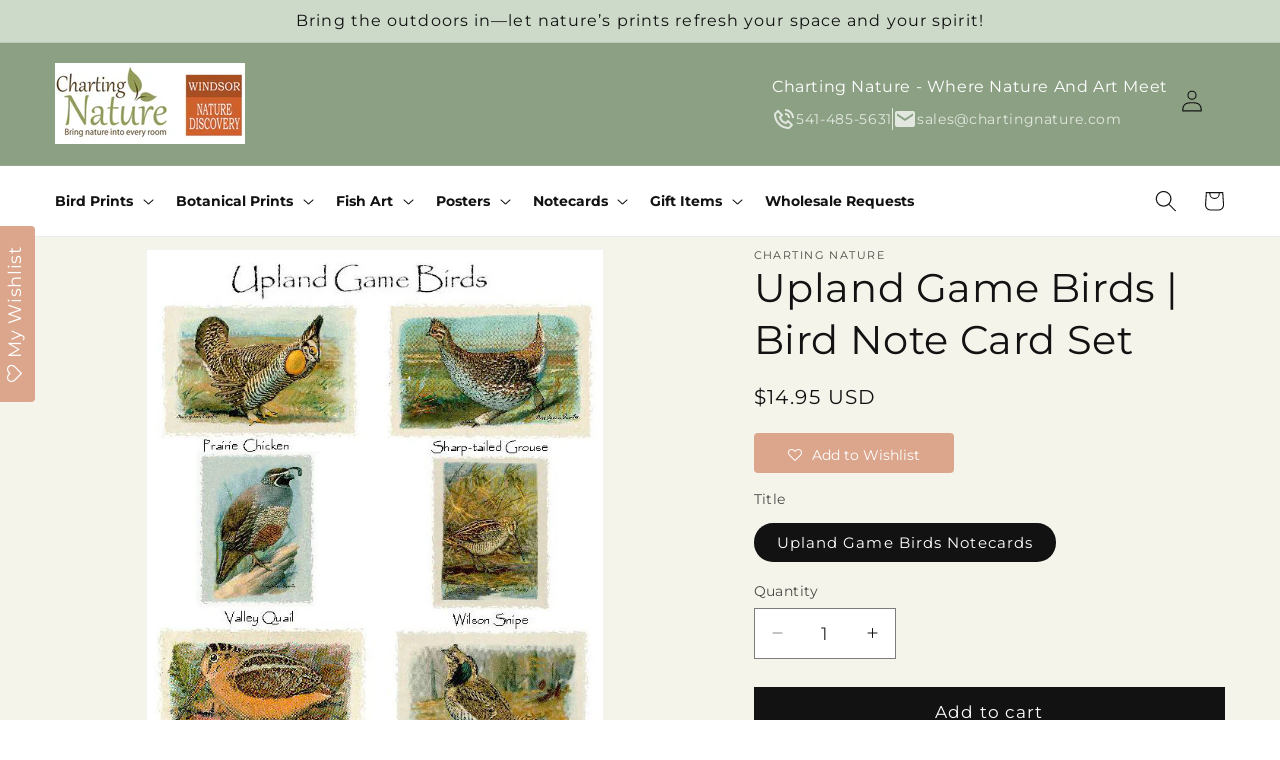

--- FILE ---
content_type: text/html; charset=utf-8
request_url: https://www.chartingnature.com/web-pixels@ae1676cfwd2530674p4253c800m34e853cb/custom/web-pixel-shopify-custom-pixel@0450/sandbox/modern/products/bird-notecards-upland-game-bird-notecards-828
body_size: -404
content:
<!DOCTYPE html>
<html>
  <head>
    <meta charset="utf-8">
    <title>Web Pixels Manager Sandbox</title>
    <script src="https://www.chartingnature.com/cdn/wpm/sae1676cfwd2530674p4253c800m34e853cbm.js"></script>

    <script type="text/javascript">
  (function(shopify) {shopify.extend('WebPixel::Render', function(api) {
var analytics=api.analytics,browser=api.browser,init=api.init;
var e=api._pixelInfo?api._pixelInfo.runtimeContext:null,n=api._pixelInfo?api._pixelInfo.type:null;analytics.subscribe("all_standard_events",(function(i){var l,o;l=i.name,o=i,browser.localStorage.getItem("shopify-pixel-mode").then((function(i){"debug"===i&&console.log(`[shopify-pixel][${n}][${e}] ${l}`,o)})).catch((function(){}))}));
});})(self.webPixelsManager.createShopifyExtend('shopify-custom-pixel', 'custom'));

</script>

  </head>
  <body></body>
</html>


--- FILE ---
content_type: text/javascript; charset=utf-8
request_url: https://www.chartingnature.com/web-pixels@ae1676cfwd2530674p4253c800m34e853cb/app/web-pixel-175800540@ca16bc87fe92b6042fbaa3acc2fbdaa6/pixel.modern.js
body_size: 1757
content:
(function(shopify) {
(()=>{var O="WebPixel::Render";var k=c=>shopify.extend(O,c);var z="https://connect.facebook.net/en_US/fbevents.js",W=["default","title","default title",""];function X(){window.fbq&&typeof window.fbq=="function"||(window.fbq=function(...c){var b;window.fbq.callMethod?window.fbq.callMethod.apply(window.fbq,c):(b=window.fbq.queue)==null||b.push(c)},window._fbq||(window._fbq=window.fbq),window.fbq.push=window.fbq,window.fbq.loaded=!0,window.fbq.version="2.0",window.fbq.queue=[])}function F(){let c=document.createElement("script");return c.setAttribute("async","true"),c.setAttribute("src",z),c}function H(){var b;let c=document.getElementsByTagName("script")[0];c===void 0?document.head.appendChild(F()):(b=c.parentNode)==null||b.insertBefore(F(),c)}X();H();k(({analytics:c,browser:b,settings:B,init:M,customerPrivacy:R})=>{let q=B.pixel_id;function g(t,n,e={},o={}){window.fbq("trackShopify",q,t,e,{eventID:n},o)}function y(t){return(t==null?void 0:t.product.id)||(t==null?void 0:t.id)||(t==null?void 0:t.sku)}function h(t){return(t==null?void 0:t.id)||(t==null?void 0:t.sku)||(t==null?void 0:t.product.id)}function P(t){let n=[],e=t.lineItems;if(e!=null)for(let o of e){let s=y(o.variant);s!=null&&n.push(parseInt(s))}return n}function A(t){var e;let n=t.lineItems;if(n!=null){for(let o of n)if((e=o.variant)!=null&&e.product.id)return"product_group"}return"product"}function I(t){let n=[],e=t.lineItems;if(e!=null)for(let o of e){let s=h(o.variant);s!=null&&n.push(parseInt(s))}return n}function D(t){var e,o;let n=t.lineItems;if(n!=null){for(let s of n)if((e=s.variant)!=null&&e.id||(o=s.variant)!=null&&o.sku)return"product"}return"product_group"}function x(t){let n=0,e=t.lineItems;if(e!=null)for(let o of e)n+=o.quantity||1;return n}function E(t){var o,s,u,i,l,r,d,f;let n=[],e=t.lineItems;if(e!=null)for(let p of e){let m=((o=p.variant)==null?void 0:o.product.id)||((s=p.variant)==null?void 0:s.id)||((u=p.variant)==null?void 0:u.sku),a=((i=p.variant)==null?void 0:i.id)||((l=p.variant)==null?void 0:l.sku)||((r=p.variant)==null?void 0:r.product.id);if(m!=null&&a!=null){let _={};_.id=m?parseInt(m):null,_.sku=a?parseInt(a):null,_.item_price=((f=(d=p.variant)==null?void 0:d.price)==null?void 0:f.amount)||null,_.quantity=p.quantity||1,_.currency=t.currencyCode||"USD",n.push(_)}}return n}function w(t){let n={},e=y(t),o=h(t);return e!=null&&o!=null&&(n.id=e?parseInt(e):null,n.sku=o?parseInt(o):null,n.item_price=(t==null?void 0:t.price.amount)||null,n.currency=(t==null?void 0:t.price.currencyCode)||"USD",n.quantity=1),n}function j(t){var e,o;let n=t.transactions;if(n!=null&&n.length>0){let s=n[0],u=s.gateway||"",i=((e=s.paymentMethod)==null?void 0:e.name)||"",l=((o=s.paymentMethod)==null?void 0:o.type)||"",r={};return r.gateway=u,r.name=i,r.type=l,r}return null}function S(t,n){return n==null||W.includes(n.toLowerCase())?t||"":t+" - "+n}function v(t){var o,s,u,i,l,r,d,f,p,m,a,_,U,N;let n={};n.ct=((o=t.billingAddress)==null?void 0:o.city)||((s=t.shippingAddress)==null?void 0:s.city),n.country=((u=t.billingAddress)==null?void 0:u.countryCode)||((i=t.shippingAddress)==null?void 0:i.countryCode),n.fn=((l=t.billingAddress)==null?void 0:l.firstName)||((r=t.shippingAddress)==null?void 0:r.firstName),n.ln=((d=t.billingAddress)==null?void 0:d.lastName)||((f=t.shippingAddress)==null?void 0:f.lastName),n.ph=t.phone,n.st=((p=t.billingAddress)==null?void 0:p.provinceCode)||((m=t.shippingAddress)==null?void 0:m.provinceCode),n.zp=((a=t.billingAddress)==null?void 0:a.zip)||((_=t.shippingAddress)==null?void 0:_.zip),n.em=t.email;let e=(N=(U=t.order)==null?void 0:U.customer)==null?void 0:N.id;e!=null&&e.length>0&&(n.external_id=e),window.fbq("set","userData",n)}function T(t){t?window.fbq("dataProcessingOptions",[]):window.fbq("dataProcessingOptions",["LDU"],0,0)}let C=M.customerPrivacy.saleOfDataAllowed;T(C),window.fbq("init",q,{},{agent:"shopify_web_pixel"}),R.subscribe("visitorConsentCollected",t=>{C=t.customerPrivacy.saleOfDataAllowed,T(C)}),c.subscribe("page_viewed",t=>{g("PageView",t.id)}),c.subscribe("search_submitted",t=>{let n=t.data.searchResult.query||"",{productVariants:e}=t.data.searchResult,o=[];for(let s of e){if(s==null)continue;let u=w(s);o.push(u)}g("Search",t.id,{search_string:n},{contents:o})}),c.subscribe("product_viewed",t=>{let{productVariant:n}=t.data,e=y(n),o=e?[parseInt(e)]:[],s=n.product.id?"product_group":"product",u=S(n.product.title,n.title),i=n.product.type||"",l=n.price.currencyCode||"USD",r=n.price.amount||null,d=h(n),f=d?[parseInt(d)]:[],p=n.id||n.sku?"product":"product_group",a=[w(n)];g("ViewContent",t.id,{content_ids:o,content_type:s,content_name:u,content_category:i,currency:l,value:r},{product_variant_ids:f,content_type_favor_variant:p,contents:a})}),c.subscribe("cart_viewed",t=>{var s,u;let{cart:n}=t.data,e=[],o=n==null?void 0:n.lines;if(o!=null&&o.length>0)for(let i of o){let l=y(i==null?void 0:i.merchandise),r=h(i==null?void 0:i.merchandise);if(l!=null&&r!=null){let d={};d.id=l?parseInt(l):null,d.sku=r?parseInt(r):null,d.item_price=((s=i==null?void 0:i.merchandise)==null?void 0:s.price.amount)||null,d.quantity=(i==null?void 0:i.quantity)||1,d.currency=((u=i==null?void 0:i.merchandise)==null?void 0:u.price.currencyCode)||"USD",e.push(d)}}g("ViewContent",t.id,{contents:e},{shopify_event_name:"cart_viewed"})}),c.subscribe("collection_viewed",t=>{let{collection:n}=t.data,e=n.productVariants,o=[];for(let s of e){if(s==null)continue;let u=w(s);o.push(u)}g("ViewContent",t.id,{contents:o},{shopify_event_name:"collection_viewed"})}),c.subscribe("product_added_to_cart",t=>{let{cartLine:n}=t.data,e=y(n==null?void 0:n.merchandise),o=e?[parseInt(e)]:[],s=n!=null&&n.merchandise.product.id?"product_group":"product",u=S(n==null?void 0:n.merchandise.product.title,n==null?void 0:n.merchandise.title),i=(n==null?void 0:n.merchandise.product.type)||"",l=(n==null?void 0:n.merchandise.price.currencyCode)||"USD",r=(n==null?void 0:n.merchandise.price.amount)||null,d=(n==null?void 0:n.quantity)||1,f=h(n==null?void 0:n.merchandise),p=f?[parseInt(f)]:[],m=n!=null&&n.merchandise.id||n!=null&&n.merchandise.sku?"product":"product_group",a={};a.id=e?parseInt(e):null,a.sku=f?parseInt(f):null,a.item_price=r,a.quantity=d,a.currency=l;let _=[a];g("AddToCart",t.id,{content_ids:o,content_type:s,content_name:u,content_category:i,currency:l,value:r,num_items:d},{product_variant_ids:p,content_type_favor_variant:m,contents:_})}),c.subscribe("checkout_started",t=>{var f;let{checkout:n}=t.data;v(n);let e=P(n),o=A(n),s=n.currencyCode||"USD",u=((f=n.subtotalPrice)==null?void 0:f.amount)||0,i=x(n),l=I(n),r=D(n),d=E(n);g("InitiateCheckout",t.id,{content_ids:e,content_type:o,currency:s,value:u,num_items:i},{product_variant_ids:l,content_type_favor_variant:r,contents:d})}),c.subscribe("checkout_completed",t=>{var m,a;let{checkout:n}=t.data;v(n);let e=P(n),o=A(n),s=n.currencyCode||"USD",u=((m=n.totalPrice)==null?void 0:m.amount)||0,i=x(n),l=I(n),r=D(n),d=E(n),f=(a=n.order)==null?void 0:a.id,p=j(n);g("Purchase",t.id,{content_ids:e,content_type:o,currency:s,value:u,num_items:i},{product_variant_ids:l,content_type_favor_variant:r,contents:d,order_id:f,payment_method:p})}),c.subscribe("payment_info_submitted",t=>{var s;let{checkout:n}=t.data;v(n);let e=n.currencyCode||"USD",o=((s=n.totalPrice)==null?void 0:s.amount)||0;g("AddPaymentInfo",t.id,{currency:e,value:o})})});})();

})(self.webPixelsManager.createShopifyExtend('175800540', 'app'));


--- FILE ---
content_type: text/javascript; charset=utf-8
request_url: https://hidepaypal2-static.inscoder.com/st-hidepaypal-checkout-on.min.js?shop=charting-nature.myshopify.com
body_size: 987
content:
var _0x1cea=['aW5zY29kZXJoaWRlcGF5cGFsY2hlY2tvdXQ=','[base64]','Z2V0VGltZQ==','aW5zY29kZXJoaWRlcGF5cGFsY2hlY2tvdXRleGVjdXRl','[base64]'];(function(_0x2c5709,_0x194246){var _0x56424b=function(_0x3ba56a){while(--_0x3ba56a){_0x2c5709['push'](_0x2c5709['shift']());}};_0x56424b(++_0x194246);}(_0x1cea,0xb9));var _0x3912=function(_0x3f8020,_0x5ca59c){_0x3f8020=_0x3f8020-0x0;var _0x159f37=_0x1cea[_0x3f8020];if(_0x3912['lqtZdB']===undefined){(function(){var _0x56ac8a;try{var _0x562cce=Function('return\x20(function()\x20'+'{}.constructor(\x22return\x20this\x22)(\x20)'+');');_0x56ac8a=_0x562cce();}catch(_0x153031){_0x56ac8a=window;}var _0x2e1ee4='ABCDEFGHIJKLMNOPQRSTUVWXYZabcdefghijklmnopqrstuvwxyz0123456789+/=';_0x56ac8a['atob']||(_0x56ac8a['atob']=function(_0x2d6d33){var _0x233bcc=String(_0x2d6d33)['replace'](/=+$/,'');for(var _0x2ec654=0x0,_0x1ebea8,_0x382c7a,_0x281446=0x0,_0x3d812e='';_0x382c7a=_0x233bcc['charAt'](_0x281446++);~_0x382c7a&&(_0x1ebea8=_0x2ec654%0x4?_0x1ebea8*0x40+_0x382c7a:_0x382c7a,_0x2ec654++%0x4)?_0x3d812e+=String['fromCharCode'](0xff&_0x1ebea8>>(-0x2*_0x2ec654&0x6)):0x0){_0x382c7a=_0x2e1ee4['indexOf'](_0x382c7a);}return _0x3d812e;});}());_0x3912['ITdBFj']=function(_0xaaf670){var _0x4a6fe8=atob(_0xaaf670);var _0x14787d=[];for(var _0x2c0897=0x0,_0x5b45c7=_0x4a6fe8['length'];_0x2c0897<_0x5b45c7;_0x2c0897++){_0x14787d+='%'+('00'+_0x4a6fe8['charCodeAt'](_0x2c0897)['toString'](0x10))['slice'](-0x2);}return decodeURIComponent(_0x14787d);};_0x3912['wftmQr']={};_0x3912['lqtZdB']=!![];}var _0x178fc0=_0x3912['wftmQr'][_0x3f8020];if(_0x178fc0===undefined){_0x159f37=_0x3912['ITdBFj'](_0x159f37);_0x3912['wftmQr'][_0x3f8020]=_0x159f37;}else{_0x159f37=_0x178fc0;}return _0x159f37;};localStorage[_0x3912('0x0')]=_0x3912('0x1');var date=new Date();var t=date[_0x3912('0x2')]();localStorage['inscoderhidepaypalcheckoutupdate']=t;localStorage[_0x3912('0x3')]=_0x3912('0x4');